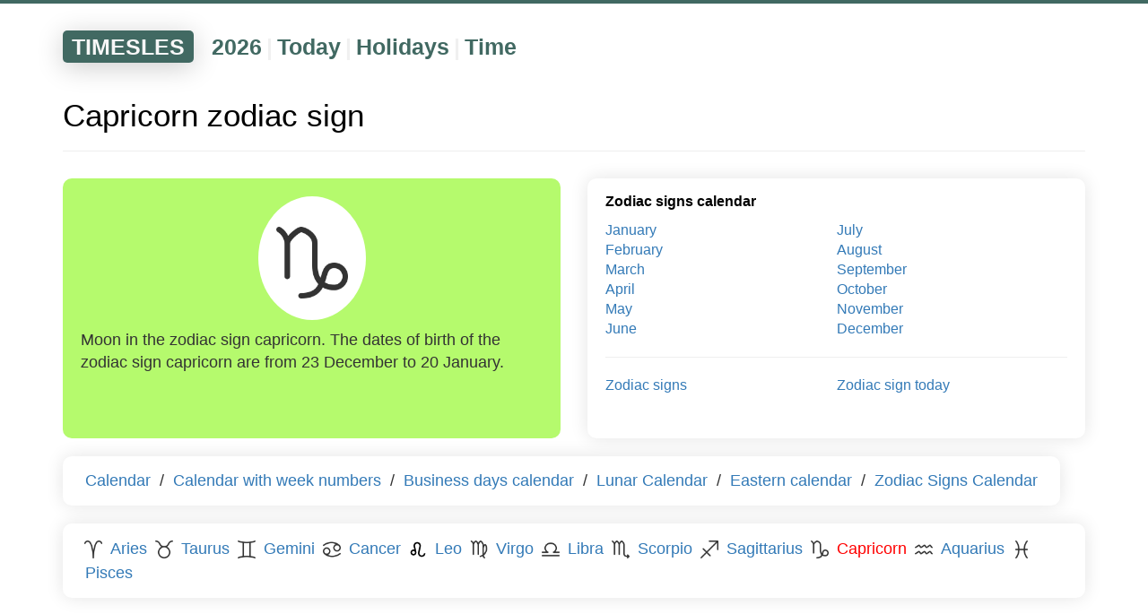

--- FILE ---
content_type: text/html; charset=UTF-8
request_url: https://timesles.com/en/zodiac/capricorn/
body_size: 3956
content:
<!doctypehtml><html lang="en"><link href=/favicon.ico rel="shortcut icon"type=image/x-icon><meta charset="UTF-8"><meta content="IE=edge"http-equiv=X-UA-Compatible><meta content="width=device-width,initial-scale=1"name=viewport><title>Capricorn zodiac sign, dates and numbers of the zodiac sign capricorn</title><meta content="Moon in the zodiac sign capricorn. Numbers and dates of birth of the zodiac sign. Capricorn from what date? from 23 December to 20 January. Elements, stones, colors, talismans, planets suitable for the zodiac sign capricorn."name=description><link href="https://timesles.com/ru/zodiac/capricorn/"hreflang="ru"rel=alternate><link href="https://timesles.com/es/zodiac/capricorn/"hreflang="es"rel=alternate><link href="https://timesles.com/hi/zodiac/capricorn/"hreflang="hi"rel=alternate><link href="https://timesles.com/bn/zodiac/capricorn/"hreflang="bn"rel=alternate><link href="https://timesles.com/pt/zodiac/capricorn/"hreflang="pt"rel=alternate><link href="https://timesles.com/ja/zodiac/capricorn/"hreflang="ja"rel=alternate><link href="https://timesles.com/de/zodiac/capricorn/"hreflang="de"rel=alternate><link href="https://timesles.com/ko/zodiac/capricorn/"hreflang="ko"rel=alternate><link href="https://timesles.com/fr/zodiac/capricorn/"hreflang="fr"rel=alternate><link href="https://timesles.com/jv/zodiac/capricorn/"hreflang="jv"rel=alternate><link href="https://timesles.com/vi/zodiac/capricorn/"hreflang="vi"rel=alternate><link href="https://timesles.com/it/zodiac/capricorn/"hreflang="it"rel=alternate><link href="https://timesles.com/tr/zodiac/capricorn/"hreflang="tr"rel=alternate><link href="https://timesles.com/uk/zodiac/capricorn/"hreflang="uk"rel=alternate><link href="https://timesles.com/th/zodiac/capricorn/"hreflang="th"rel=alternate><link href="https://timesles.com/pl/zodiac/capricorn/"hreflang="pl"rel=alternate><link href="https://timesles.com/az/zodiac/capricorn/"hreflang="az"rel=alternate><link href="https://timesles.com/ro/zodiac/capricorn/"hreflang="ro"rel=alternate><link href="https://timesles.com/uz/zodiac/capricorn/"hreflang="uz"rel=alternate><link href="https://timesles.com/hu/zodiac/capricorn/"hreflang="hu"rel=alternate><link href="https://timesles.com/el/zodiac/capricorn/"hreflang="el"rel=alternate><link href="https://timesles.com/cs/zodiac/capricorn/"hreflang="cs"rel=alternate><link href="https://timesles.com/zh/zodiac/capricorn/"hreflang="zh"rel=alternate><link href="https://timesles.com/en/zodiac/capricorn/"rel=canonical><meta name="csrf-param" content="_csrf">
<meta name="csrf-token" content="bnNBm-UTfMUy4pkMcGx-1lS5OhY-Q41QlhM2-pkcMMpWJHPdqCUOq1uJoW4dLymSbfYPJ0p24GakZHK9qV19hg==">

<link href="/assets/df90a9ee/css/bootstrap.css" rel="stylesheet">
<link href="/assets/3652990/yii2-fontawesome/assets/css/font-awesome.min.css" rel="stylesheet">
<link href="/css/scss/main.min.css" rel="stylesheet">
<script src="/assets/cd2ff0ff/jquery.js"></script>
<script src="/assets/10499c11/yii.js"></script>
<script src="/assets/df90a9ee/js/bootstrap.js"></script>
<script src="/js/main.js"></script>
<script src="/js/lightzoom.js"></script>
<script src="/js/moment.min.js"></script>
<script src="/js/moment-timezone-with-data.min.js"></script>
<script src="/js/clock.js"></script><script async src="https://pagead2.googlesyndication.com/pagead/js/adsbygoogle.js?client=ca-pub-9891942531980624"crossorigin=anonymous></script><script>window.yaContextCb=window.yaContextCb||[]</script><script async src=https://yandex.ru/ads/system/context.js></script><body role=document><div class=wrap><script>window.yaContextCb.push(() => {
            Ya.Context.AdvManager.render({
                "blockId": "R-A-1598540-2",
                "type": "fullscreen",
                "platform": "desktop"
            })
        })</script><script>window.yaContextCb.push(() => {
            Ya.Context.AdvManager.render({
                "blockId": "R-A-1598540-4",
                "type": "fullscreen",
                "platform": "touch"
            })
        })</script><div class=menu><div class="container navigation-container"><div class=navigation><div class=navigation-header><a href="/en/">TIMESLES</a></div><div class=navigation-items><div class=navigation-item><a href="/en/calendar/years/2026/">2026</a></div><div class=navigation-separator>|</div><div class=navigation-item><a href="/en/calendar/days/today/">Today</a></div><div class=navigation-separator>|</div><div class=navigation-item><a href="/en/holidays/years/2026/">Holidays</a></div><div class=navigation-separator>|</div><div class=navigation-item><a href="/en/time/">Time</a></div></div></div></div></div><div class=container><div class=rflex><div id=yandex_rtb_R-A-1598540-1></div><script>window.yaContextCb.push(()=>{
                        Ya.Context.AdvManager.render({
                            renderTo: 'yandex_rtb_R-A-1598540-1',
                            blockId: 'R-A-1598540-1'
                        })
                    })</script></div><a name=calendar></a><h1 class=main-page-h1>Capricorn zodiac sign</h1><hr><div class=row><div class="col-xs-6 col-xxs-12 current-date"><div class=current-date-div><div class=current-date-one><div class=current-date-year><img alt="Capricorn zodiac sign"src="/pictures/zodiac/capricorn.png"width=80 class=eastern-pic> <span class=current-date-month></span></div></div><div class=current-date-text>Moon in the zodiac sign capricorn. The dates of birth of the zodiac sign capricorn are from 23 December to 20 January.</div></div></div><div class="col-xs-6 col-xxs-12 plates"><div class=plate><div class=plate-header><a href="/en/calendar/zodiac/years/2026/">Zodiac signs calendar</a></div><div class=plate-links><div class="col-xs-6 plate-links-col"><a href="/en/calendar/zodiac/months/2026-01/">January</a><br><a href="/en/calendar/zodiac/months/2026-02/">February</a><br><a href="/en/calendar/zodiac/months/2026-03/">March</a><br><a href="/en/calendar/zodiac/months/2026-04/">April</a><br><a href="/en/calendar/zodiac/months/2026-05/">May</a><br><a href="/en/calendar/zodiac/months/2026-06/">June</a><br></div><div class="col-xs-6 plate-links-col"><a href="/en/calendar/zodiac/months/2026-07/">July</a><br><a href="/en/calendar/zodiac/months/2026-08/">August</a><br><a href="/en/calendar/zodiac/months/2026-09/">September</a><br><a href="/en/calendar/zodiac/months/2026-10/">October</a><br><a href="/en/calendar/zodiac/months/2026-11/">November</a><br><a href="/en/calendar/zodiac/months/2026-12/">December</a><br></div></div><div class=plate-links><hr></div><div class=plate-links><div class="col-xs-6 plate-links-col"><a href="/en/zodiac/">Zodiac signs</a></div><div class="col-xs-6 plate-links-col"><a href="/en/calendar/zodiac/days/today/">Zodiac sign today</a></div></div></div></div></div><div class="row rflex"><div class="col-xxs-12 plates"><div class=plate-long><a href="/en/calendar/years/2026/"class=plate-a-margin>Calendar</a> / <a href="/en/calendar/weeks/2026/"class=plate-a-margin>Calendar with week numbers</a> / <a href="/en/calendar/business/years/2026/"class=plate-a-margin>Business days calendar</a> / <a href="/en/calendar/moon/years/2026/"class=plate-a-margin>Lunar Calendar</a> / <a href="/en/calendar/eastern/"class=plate-a-margin>Eastern calendar</a> / <a href="/en/calendar/zodiac/years/2026/"class=plate-a-margin>Zodiac Signs Calendar</a></div></div></div><div class="row rflex"><div class="col-xxs-12 plates"><div class=plate-long><img alt="Aries"src="/pictures/zodiac/aries.png"width=20 class=eastern-pic><a href="/en/zodiac/aries/"class=plate-a-margin>Aries</a><img alt="Taurus"src="/pictures/zodiac/taurus.png"width=20 class=eastern-pic><a href="/en/zodiac/taurus/"class=plate-a-margin>Taurus</a><img alt="Gemini"src="/pictures/zodiac/gemini.png"width=20 class=eastern-pic><a href="/en/zodiac/gemini/"class=plate-a-margin>Gemini</a><img alt="Cancer"src="/pictures/zodiac/cancer.png"width=20 class=eastern-pic><a href="/en/zodiac/cancer/"class=plate-a-margin>Cancer</a><img alt="Leo"src="/pictures/zodiac/leo.png"width=20 class=eastern-pic><a href="/en/zodiac/leo/"class=plate-a-margin>Leo</a><img alt="Virgo"src="/pictures/zodiac/virgo.png"width=20 class=eastern-pic><a href="/en/zodiac/virgo/"class=plate-a-margin>Virgo</a><img alt="Libra"src="/pictures/zodiac/libra.png"width=20 class=eastern-pic><a href="/en/zodiac/libra/"class=plate-a-margin>Libra</a><img alt="Scorpio"src="/pictures/zodiac/scorpio.png"width=20 class=eastern-pic><a href="/en/zodiac/scorpio/"class=plate-a-margin>Scorpio</a><img alt="Sagittarius"src="/pictures/zodiac/sagittarius.png"width=20 class=eastern-pic><a href="/en/zodiac/sagittarius/"class=plate-a-margin>Sagittarius</a><img alt="Capricorn"src="/pictures/zodiac/capricorn.png"width=20 class=eastern-pic><a href="/en/zodiac/capricorn/"class=plate-piece-current>Capricorn</a><img alt="Aquarius"src="/pictures/zodiac/aquarius.png"width=20 class=eastern-pic><a href="/en/zodiac/aquarius/"class=plate-a-margin>Aquarius</a><img alt="Pisces"src="/pictures/zodiac/pisces.png"width=20 class=eastern-pic><a href="/en/zodiac/pisces/"class=plate-a-margin>Pisces</a></div></div></div><hr><br><div class="row rflex year"><div class="col-xxs-12 col-sm-6 col-xs-12 owmonth"><div class=owmonth-name><span class="fa fa-calendar"></span> <a href="/en/calendar/months/2026-12/">December</a> 2025</div><div class=owweek-name><div class=owday-name>#</div><div class=owday-name>Mon</div><div class=owday-name>Tue</div><div class=owday-name>Wed</div><div class=owday-name>Thu</div><div class=owday-name>Fri</div><div class=owday-name>Sat</div><div class=owday-name>Sun</div></div><div class=zweek><div class=owno-day><span><a href="/en/calendar/weeks/2026/49/">49</a></span></div><div class=owday><span>1</span></div><div class=owday><span>2</span></div><div class=owday><span>3</span></div><div class=owday><span>4</span></div><div class=owday><span>5</span></div><div class=owday-off><span>6</span></div><div class=owday-off><span>7</span></div></div><div class=zweek><div class=owno-day><span><a href="/en/calendar/weeks/2026/50/">50</a></span></div><div class=owday><span>8</span></div><div class=owday><span>9</span></div><div class=owday><span>10</span></div><div class=owday><span>11</span></div><div class=owday><span>12</span></div><div class=owday-off><span>13</span></div><div class=owday-off><span>14</span></div></div><div class=zweek><div class=owno-day><span><a href="/en/calendar/weeks/2026/51/">51</a></span></div><div class=owday><span>15</span></div><div class=owday><span>16</span></div><div class=owday><span>17</span></div><div class=owday><span>18</span></div><div class=owday><span>19</span></div><div class=owday-off><span>20</span></div><div class=owday-off><span>21</span></div></div><div class=zweek><div class=owno-day><span><a href="/en/calendar/weeks/2026/52/">52</a></span></div><div class=owday><span>22</span></div><div class=owday><span>23<br><img alt=""src="/pictures/zodiac/capricorn.png"width=18></span></div><div class=owday><span>24<br><img alt=""src="/pictures/zodiac/capricorn.png"width=18></span></div><div class=owday><span>25<br><img alt=""src="/pictures/zodiac/capricorn.png"width=18></span></div><div class=owday><span>26<br><img alt=""src="/pictures/zodiac/capricorn.png"width=18></span></div><div class=owday-off><span>27<br><img alt=""src="/pictures/zodiac/capricorn.png"width=18></span></div><div class=owday-off><span>28<br><img alt=""src="/pictures/zodiac/capricorn.png"width=18></span></div></div><div class=zweek><div class=owno-day><span><a href="/en/calendar/weeks/2026/01/">01</a></span></div><div class=owday><span>29<br><img alt=""src="/pictures/zodiac/capricorn.png"width=18></span></div><div class=owday><span>30<br><img alt=""src="/pictures/zodiac/capricorn.png"width=18></span></div><div class=owday><span>31<br><img alt=""src="/pictures/zodiac/capricorn.png"width=18></span></div><div class=owno-day><span></span></div><div class=owno-day><span></span></div><div class=owno-day><span></span></div><div class=owno-day><span></span></div></div></div><div class="col-xxs-12 col-sm-6 col-xs-12 owmonth"><div class=owmonth-name><span class="fa fa-calendar"></span> <a href="/en/calendar/months/2026-01/">January</a> 2026</div><div class=owweek-name><div class=owday-name>#</div><div class=owday-name>Mon</div><div class=owday-name>Tue</div><div class=owday-name>Wed</div><div class=owday-name>Thu</div><div class=owday-name>Fri</div><div class=owday-name>Sat</div><div class=owday-name>Sun</div></div><div class=zweek><div class=owno-day><span><a href="/en/calendar/weeks/2026/01/">01</a></span></div><div class=owno-day><span></span></div><div class=owno-day><span></span></div><div class=owno-day><span></span></div><div class=owday><span>1<br><img alt=""src="/pictures/zodiac/capricorn.png"width=18></span></div><div class=owday><span>2<br><img alt=""src="/pictures/zodiac/capricorn.png"width=18></span></div><div class=owday-off><span>3<br><img alt=""src="/pictures/zodiac/capricorn.png"width=18></span></div><div class=owday-off><span>4<br><img alt=""src="/pictures/zodiac/capricorn.png"width=18></span></div></div><div class=zweek><div class=owno-day><span><a href="/en/calendar/weeks/2026/02/">02</a></span></div><div class=owday><span>5<br><img alt=""src="/pictures/zodiac/capricorn.png"width=18></span></div><div class=owday><span>6<br><img alt=""src="/pictures/zodiac/capricorn.png"width=18></span></div><div class=owday><span>7<br><img alt=""src="/pictures/zodiac/capricorn.png"width=18></span></div><div class=owday><span>8<br><img alt=""src="/pictures/zodiac/capricorn.png"width=18></span></div><div class=owday><span>9<br><img alt=""src="/pictures/zodiac/capricorn.png"width=18></span></div><div class=owday-off><span>10<br><img alt=""src="/pictures/zodiac/capricorn.png"width=18></span></div><div class=owday-off><span>11<br><img alt=""src="/pictures/zodiac/capricorn.png"width=18></span></div></div><div class=zweek><div class=owno-day><span><a href="/en/calendar/weeks/2026/03/">03</a></span></div><div class=owday><span>12<br><img alt=""src="/pictures/zodiac/capricorn.png"width=18></span></div><div class=owday><span>13<br><img alt=""src="/pictures/zodiac/capricorn.png"width=18></span></div><div class=owday><span>14<br><img alt=""src="/pictures/zodiac/capricorn.png"width=18></span></div><div class=owday><span>15<br><img alt=""src="/pictures/zodiac/capricorn.png"width=18></span></div><div class=owday><span>16<br><img alt=""src="/pictures/zodiac/capricorn.png"width=18></span></div><div class=owday-off><span>17<br><img alt=""src="/pictures/zodiac/capricorn.png"width=18></span></div><div class=owday-off><span>18<br><img alt=""src="/pictures/zodiac/capricorn.png"width=18></span></div></div><div class=zweek><div class=owno-day><span><a href="/en/calendar/weeks/2026/04/">04</a></span></div><div class=owday><span>19<br><img alt=""src="/pictures/zodiac/capricorn.png"width=18></span></div><div class=owday><span>20<br><img alt=""src="/pictures/zodiac/capricorn.png"width=18></span></div><div class=owday><span>21</span></div><div class=owday><span>22</span></div><div class=owday><span>23</span></div><div class=owday-off><span>24</span></div><div class=owday-off><span>25</span></div></div><div class=zweek><div class=owno-day><span><a href="/en/calendar/weeks/2026/05/">05</a></span></div><div class=owday><span>26</span></div><div class=owday><span>27</span></div><div class=owday><span>28</span></div><div class=owday><span>29</span></div><div class=owday><span>30</span></div><div class=owday-off><span>31</span></div><div class=owno-day><span></span></div></div></div><div class="col-xxs-12 col-sm-6 col-xs-12 owmonth"><div class=owmonth-name><span class="fa fa-calendar"></span> <a href="/en/calendar/months/2026-12/">December</a> 2026</div><div class=owweek-name><div class=owday-name>#</div><div class=owday-name>Mon</div><div class=owday-name>Tue</div><div class=owday-name>Wed</div><div class=owday-name>Thu</div><div class=owday-name>Fri</div><div class=owday-name>Sat</div><div class=owday-name>Sun</div></div><div class=zweek><div class=owno-day><span></span></div><div class=owno-day><span></span></div><div class=owday><span>1</span></div><div class=owday><span>2</span></div><div class=owday><span>3</span></div><div class=owday><span>4</span></div><div class=owday-off><span>5</span></div><div class=owday-off><span>6</span></div></div><div class=zweek><div class=owno-day><span></span></div><div class=owday><span>7</span></div><div class=owday><span>8</span></div><div class=owday><span>9</span></div><div class=owday><span>10</span></div><div class=owday><span>11</span></div><div class=owday-off><span>12</span></div><div class=owday-off><span>13</span></div></div><div class=zweek><div class=owno-day><span></span></div><div class=owday><span>14</span></div><div class=owday><span>15</span></div><div class=owday><span>16</span></div><div class=owday><span>17</span></div><div class=owday><span>18</span></div><div class=owday-off><span>19</span></div><div class=owday-off><span>20</span></div></div><div class=zweek><div class=owno-day><span></span></div><div class=owday><span>21</span></div><div class=owday><span>22</span></div><div class=owday><span>23<br><img alt=""src="/pictures/zodiac/capricorn.png"width=18></span></div><div class=owday><span>24<br><img alt=""src="/pictures/zodiac/capricorn.png"width=18></span></div><div class=owday><span>25<br><img alt=""src="/pictures/zodiac/capricorn.png"width=18></span></div><div class=owday-off><span>26<br><img alt=""src="/pictures/zodiac/capricorn.png"width=18></span></div><div class=owday-off><span>27<br><img alt=""src="/pictures/zodiac/capricorn.png"width=18></span></div></div><div class=zweek><div class=owno-day><span></span></div><div class=owday><span>28<br><img alt=""src="/pictures/zodiac/capricorn.png"width=18></span></div><div class=owday><span>29<br><img alt=""src="/pictures/zodiac/capricorn.png"width=18></span></div><div class=owday><span>30<br><img alt=""src="/pictures/zodiac/capricorn.png"width=18></span></div><div class=owday><span>31<br><img alt=""src="/pictures/zodiac/capricorn.png"width=18></span></div><div class=owno-day><span></span></div><div class=owno-day><span></span></div><div class=owno-day><span></span></div></div></div><div class="col-xxs-12 col-sm-6 col-xs-12 owmonth"><div class=owmonth-name><span class="fa fa-calendar"></span> <a href="/en/calendar/months/2026-01/">January</a> 2027</div><div class=owweek-name><div class=owday-name>#</div><div class=owday-name>Mon</div><div class=owday-name>Tue</div><div class=owday-name>Wed</div><div class=owday-name>Thu</div><div class=owday-name>Fri</div><div class=owday-name>Sat</div><div class=owday-name>Sun</div></div><div class=zweek><div class=owno-day><span></span></div><div class=owno-day><span></span></div><div class=owno-day><span></span></div><div class=owno-day><span></span></div><div class=owno-day><span></span></div><div class=owday><span>1<br><img alt=""src="/pictures/zodiac/capricorn.png"width=18></span></div><div class=owday-off><span>2<br><img alt=""src="/pictures/zodiac/capricorn.png"width=18></span></div><div class=owday-off><span>3<br><img alt=""src="/pictures/zodiac/capricorn.png"width=18></span></div></div><div class=zweek><div class=owno-day><span></span></div><div class=owday><span>4<br><img alt=""src="/pictures/zodiac/capricorn.png"width=18></span></div><div class=owday><span>5<br><img alt=""src="/pictures/zodiac/capricorn.png"width=18></span></div><div class=owday><span>6<br><img alt=""src="/pictures/zodiac/capricorn.png"width=18></span></div><div class=owday><span>7<br><img alt=""src="/pictures/zodiac/capricorn.png"width=18></span></div><div class=owday><span>8<br><img alt=""src="/pictures/zodiac/capricorn.png"width=18></span></div><div class=owday-off><span>9<br><img alt=""src="/pictures/zodiac/capricorn.png"width=18></span></div><div class=owday-off><span>10<br><img alt=""src="/pictures/zodiac/capricorn.png"width=18></span></div></div><div class=zweek><div class=owno-day><span></span></div><div class=owday><span>11<br><img alt=""src="/pictures/zodiac/capricorn.png"width=18></span></div><div class=owday><span>12<br><img alt=""src="/pictures/zodiac/capricorn.png"width=18></span></div><div class=owday><span>13<br><img alt=""src="/pictures/zodiac/capricorn.png"width=18></span></div><div class=owday><span>14<br><img alt=""src="/pictures/zodiac/capricorn.png"width=18></span></div><div class=owday><span>15<br><img alt=""src="/pictures/zodiac/capricorn.png"width=18></span></div><div class=owday-off><span>16<br><img alt=""src="/pictures/zodiac/capricorn.png"width=18></span></div><div class=owday-off><span>17<br><img alt=""src="/pictures/zodiac/capricorn.png"width=18></span></div></div><div class=zweek><div class=owno-day><span></span></div><div class=owday><span>18<br><img alt=""src="/pictures/zodiac/capricorn.png"width=18></span></div><div class=owday><span>19<br><img alt=""src="/pictures/zodiac/capricorn.png"width=18></span></div><div class=owday><span>20<br><img alt=""src="/pictures/zodiac/capricorn.png"width=18></span></div><div class=owday><span>21</span></div><div class=owday><span>22</span></div><div class=owday-off><span>23</span></div><div class=owday-off><span>24</span></div></div><div class=zweek><div class=owno-day><span></span></div><div class=owday><span>25</span></div><div class=owday><span>26</span></div><div class=owday><span>27</span></div><div class=owday><span>28</span></div><div class=owday><span>29</span></div><div class=owday-off><span>30</span></div><div class=owday-off><span>31</span></div></div></div></div><br><hr><br><h2 class=main-page-h2>Planets suitable for the zodiac sign capricorn</h2><div class=zodiac-text>Saturn</div><hr><br><h2 class=main-page-h2>Elements of the sign of capricorn</h2><div class=zodiac-text>Earth</div><hr><br><h2 class=main-page-h2>Stones of the zodiac sign capricorn</h2><div class=zodiac-text>Malachite</div><div class=zodiac-text>, Onyx</div><hr><br><h2 class=main-page-h2>Mascots of the zodiac sign capricorn</h2><div class=zodiac-text>Black cat</div><hr><br><h2 class=main-page-h2>Colors of the zodiac sign capricorn </h2><div class=zodiac-text>Gray</div><div class=zodiac-text>, Black</div><div class=zodiac-text>, Dark green</div><div class=zodiac-text>, Brown</div><div id=yandex_rtb_R-A-1598540-3></div><script>window.yaContextCb.push(() => {
                Ya.Context.AdvManager.render({
                    "blockId": "R-A-1598540-3",
                    "renderTo": "yandex_rtb_R-A-1598540-3",
                    "type": "feed"
                })
            })</script></div><div class=container><div class=rflex><br><br><ol class=breadcrumbs itemscope itemtype=http://schema.org/BreadcrumbList><li class=breadcrumbs-item itemprop=itemListElement itemscope itemtype=http://schema.org/ListItem><a href="/en/"itemprop=item><span itemprop=name>Home</span></a><meta content=1 itemprop=position></li><li class=breadcrumbs-item itemprop=itemListElement itemscope itemtype=http://schema.org/ListItem>/ <a href="/en/zodiac/"itemprop=item><span itemprop=name>Zodiac signs</span></a><meta content="2"itemprop=position></li><li class=breadcrumbs-item>/ <span>capricorn</span></li></ol><br><br></div></div></div><footer><div class=container><div class="rflex fmy"><div class="col-sm-6 col-xs-12"><span class=cl><span class="fa fa-globe"></span>English<span class="fa fa-sort-down"></span><ul><li><a href="/ru/zodiac/capricorn/">Русский</a></li><li><a href="/en/zodiac/capricorn/">English</a></li><li><a href="/es/zodiac/capricorn/">Español</a></li><li><a href="/hi/zodiac/capricorn/">हिन्दी</a></li><li><a href="/bn/zodiac/capricorn/">বাংলা Bāṇlā</a></li><li><a href="/pt/zodiac/capricorn/">Português</a></li><li><a href="/ja/zodiac/capricorn/">日本語</a></li><li><a href="/de/zodiac/capricorn/">Deutsch</a></li><li><a href="/ko/zodiac/capricorn/">한국어</a></li><li><a href="/fr/zodiac/capricorn/">Français</a></li><li><a href="/jv/zodiac/capricorn/">Basa Jawa</a></li><li><a href="/vi/zodiac/capricorn/">Tiếng Việt</a></li><li><a href="/it/zodiac/capricorn/">Italiano</a></li><li><a href="/tr/zodiac/capricorn/">Türkçe</a></li><li><a href="/uk/zodiac/capricorn/">Українська</a></li><li><a href="/th/zodiac/capricorn/">ภาษาไทย</a></li><li><a href="/pl/zodiac/capricorn/">Polszczyzna</a></li><li><a href="/az/zodiac/capricorn/">Azəri</a></li><li><a href="/ro/zodiac/capricorn/">Română</a></li><li><a href="/uz/zodiac/capricorn/">O‘zbek tili</a></li><li><a href="/hu/zodiac/capricorn/">Magyar nyelv</a></li><li><a href="/el/zodiac/capricorn/">Ελληνικά</a></li><li><a href="/cs/zodiac/capricorn/">Čeština</a></li><li><a href="/zh/zodiac/capricorn/">中文</a></li></ul></span><span class=footer-brand><br><br>&#169; timesles.com<br></span></div><div class="col-sm-6 col-xs-12"><ul class=contact><li><span>Read</span><li><a href="/en/cms/cookie/"rel=nofollow>Cookie info</a><li><a href="/en/cms/policy/"rel=nofollow>Privacy policy</a><li><a href="/en/cms/user-agreement/"rel=nofollow>User agreement</a></ul></div></div></div><br><br><br></footer><script>$(".lightzoom").lightzoom({speed:200,viewTitle:!1,isOverlayClickClosing:!0,isWindowClickClosing:!0,isEscClosing:!0})</script><script>(new Image).src="https://counter.yadro.ru/hit?r"+escape(document.referrer)+("undefined"==typeof screen?"":";s"+screen.width+"*"+screen.height+"*"+(screen.colorDepth?screen.colorDepth:screen.pixelDepth))+";u"+escape(document.URL)+";h"+escape(document.title.substring(0,150))+";"+Math.random()</script><script>!function(e,t,a,n,c){e.ym=e.ym||function(){(e.ym.a=e.ym.a||[]).push(arguments)},e.ym.l=+new Date,n=t.createElement(a),c=t.getElementsByTagName(a)[0],n.async=1,n.src="https://mc.yandex.ru/metrika/tag.js",c.parentNode.insertBefore(n,c)}(window,document,"script"),ym(82218460,"init",{clickmap:!0,trackLinks:!0,accurateTrackBounce:!0})</script><noscript><div><img alt=""src=https://mc.yandex.ru/watch/82218460 style="position:absolute; left:-9999px;"></div></noscript>

--- FILE ---
content_type: text/html; charset=utf-8
request_url: https://www.google.com/recaptcha/api2/aframe
body_size: 266
content:
<!DOCTYPE HTML><html><head><meta http-equiv="content-type" content="text/html; charset=UTF-8"></head><body><script nonce="-mkKIon8rnUHzAaOoSoALw">/** Anti-fraud and anti-abuse applications only. See google.com/recaptcha */ try{var clients={'sodar':'https://pagead2.googlesyndication.com/pagead/sodar?'};window.addEventListener("message",function(a){try{if(a.source===window.parent){var b=JSON.parse(a.data);var c=clients[b['id']];if(c){var d=document.createElement('img');d.src=c+b['params']+'&rc='+(localStorage.getItem("rc::a")?sessionStorage.getItem("rc::b"):"");window.document.body.appendChild(d);sessionStorage.setItem("rc::e",parseInt(sessionStorage.getItem("rc::e")||0)+1);localStorage.setItem("rc::h",'1769527626248');}}}catch(b){}});window.parent.postMessage("_grecaptcha_ready", "*");}catch(b){}</script></body></html>